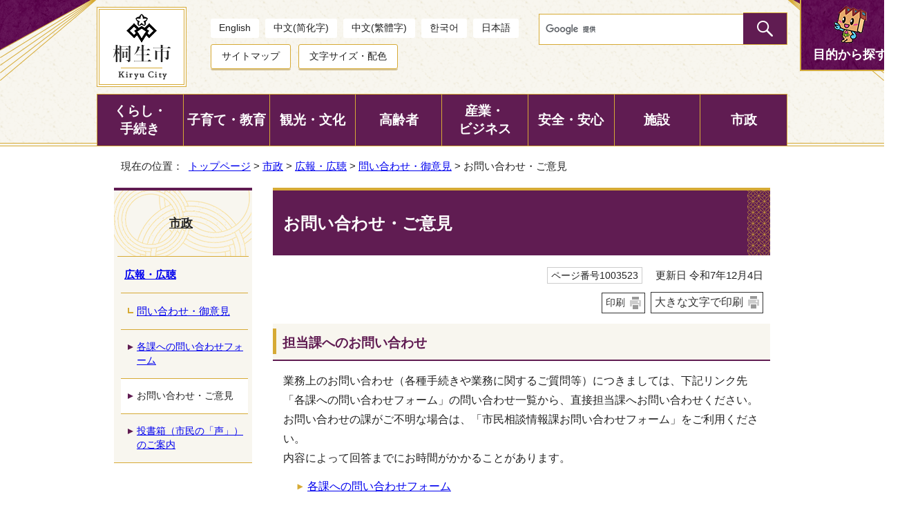

--- FILE ---
content_type: text/html
request_url: https://www.city.kiryu.lg.jp/shisei/koho/toiawase/1003523.html
body_size: 33426
content:
<!DOCTYPE html>
<html lang="ja">
<head prefix="og: http://ogp.me/ns# fb: http://ogp.me/ns/fb# article: http://ogp.me/ns/article#">
<!-- Google tag (gtag.js) -->
<script async src="https://www.googletagmanager.com/gtag/js?id=G-LE5BT9VH4F"></script>
<script>
window.dataLayer = window.dataLayer || [];
function gtag(){dataLayer.push(arguments);}
gtag('js', new Date());

gtag('config', 'G-LE5BT9VH4F');
gtag('config', 'UA-72634461-1');
</script>
<meta charset="UTF-8">
<title>お問い合わせ・ご意見｜桐生市ホームページ</title>
<meta name="description" content="桐生市ホームページ">
<meta name="keywords" content="桐生市,きりゅう,桐生市役所">
<meta name="author" content="桐生市役所">
<meta name="copyright" content="Copyright (C) Kiryu City. All rights reserved.">
<meta name="google-site-verification" content="PM9vn-LepwdZQL3qQXLoIQOtsrLUdzt8jiC7NkdOEms">
<!--[if lt IE 9]>
<script type="text/javascript" src="../../../_template_/_site_/_default_/_res/js/html5shiv-printshiv.min.js"></script>
<![endif]-->
<script src="https://hps.transer.com/atasp/pagetrans2/crosslanguage-translate.php?clientid=wt" type="text/javascript"></script>
<script src="../../../_template_/_site_/_default_/_res/js/jquery-3.5.1.min.js"></script>
<script type="text/javascript">
//<!--
var FI = {};
FI.jQuery = jQuery.noConflict(true);
FI.smpcss = "../../../_template_/_site_/_default_/_res/design/default_smp.css?a";
FI.smpcss2 = "../../../_template_/_site_/_default_/_res/dummy.css";
//-->
</script>
<script src="../../../_template_/_site_/_default_/_res/js/smp.js?a"></script>
<script src="../../../_template_/_site_/_default_/_res/js/common.js" defer></script>
<script src="../../../_template_/_site_/_default_/_res/js/pagetop_fade_absolute.js" defer></script>
<script src="../../../_template_/_site_/_default_/_res/js/over.js" async></script>
<script src="../../../_template_/_site_/_default_/_res/js/articleall.js" defer></script>
<script src="../../../_template_/_site_/_default_/_res/js/dropdown_menu.js" defer></script>
<script src="../../../_template_/_site_/_default_/_res/js/init.js"></script>
<script src="../../../_template_/_site_/_default_/_res/js/fm_util.js"></script>
<script src="../../../_template_/_site_/_default_/_res/js/id.js" async></script>
<link id="cmncss" href="../../../_template_/_site_/_default_/_res/design/default.css?a" rel="stylesheet" type="text/css" class="pconly">
<link id="printcss" href="../../../_template_/_site_/_default_/_res/print_dummy.css" rel="stylesheet" type="text/css" class="pconly">
<link id="bgcss" href="../../../_template_/_site_/_default_/_res/dummy.css" rel="stylesheet" type="text/css">
<script type="text/javascript">
//<!--
var bgcss1 = "../../../_template_/_site_/_default_/_res/a.css";
var bgcss2 = "../../../_template_/_site_/_default_/_res/b.css";
var bgcss3 = "../../../_template_/_site_/_default_/_res/c.css";
var bgcss4 = "../../../_template_/_site_/_default_/_res/dummy.css";
// -->
</script>
<link rel="apple-touch-icon-precomposed" href="../../../_template_/_site_/_default_/_res/images/apple-touch-icon-precomposed.png">
<link rel="shortcut icon" href="../../../_template_/_site_/_default_/_res/favicon.ico">
</head>
<body>
<noscript>
<p class="scriptmessage">当ホームページではjavascriptを使用しています。 javascriptの使用を有効にしなければ、一部の機能が正確に動作しない恐れがあります。お手数ですがjavascriptの使用を有効にしてください。</p>
</noscript>
<div id="wrapbg">
<div id="wrap" class="defaultpro">
<header id="headerbg" class="clearfix" role="banner">
<div id="blockskip" class="pconly" lang="ja" xml:lang="ja"><a href="#HONBUN">エンターキーを押すと、ナビゲーション部分をスキップし本文へ移動します。</a></div>
<div id="header" class="clearfix">
<div id="tlogo" class="clearfix">
<p><a href="https://www.city.kiryu.lg.jp/"><img src="../../../_template_/_site_/_default_/_res/design/images/header/tlogo.png" alt="桐生市トップページ" width="95" height="102"></a></p>
</div>
<div id="util">
<div id="util1">
<ul>
<li lang="en"><a href="#" class="crosslanguage-translate-jaen">English</a></li>
<li lang="zh-CN"><a href="#" class="crosslanguage-translate-jazhs">中文(简化字)</a></li>
<li lang="zh-TW"><a href="#"  class="crosslanguage-translate-jazht">中文(繁體字)</a></li>
<li lang="ko"><a href="#" class="crosslanguage-translate-jako cl-notranslate">한국어</a></li>
<li lang="ja"><a href="#" class="crosslanguage-translate-org cl-norewrite">日本語</a></li>
</ul>
</div>
<div id="util2">
<ul>
<li><a href="../../../sitemap.html">サイトマップ</a></li>
<li class="pconly"><a href="../../../site/usability.html">文字サイズ・配色</a></li>
</ul>
</div>
</div>
<div id="sitesearch" class="clearfix">
<form id="cse-search-box" action="https://www.city.kiryu.lg.jp/search.html">
<input type="hidden" name="cx" value="010484045015395814651:glmr1qk0crw">
<input type="hidden" name="ie" value="UTF-8">
<input type="text" name="q" size="20" id="key" title="サイト内検索"><input type="image" src="../../../_template_/_site_/_default_/_res/design/images/header/sitesearch.png" alt="検索" class="submit">
<script type="text/javascript" src="https://www.google.co.jp/coop/cse/brand?form=cse-search-box&lang=ja"></script>
</form>
</div>
<div id="purpose" class="pscatebox clearfix">
<div class="pscate">
<h2 class="tismenu"><a href="javascript:void(0)" aria-expanded="false" aria-controls="purposemenu" role="button"><span>目的から探す</span></a></h2>
<div id="purposemenu" class="navi" aria-hidden="true">
<div class="toplifeevent clearfix">
<h3>出来事で探す</h3>
<ul>
<li><a href=""><img src="../../../_template_/_site_/_default_/_res/design/images/lifeevent/lifeevent_s01.png" alt="" width="53" height="53"><span>妊娠・出産</span></a></li>
<li><a href="../../../1005326/1005328/index.html"><img src="../../../_template_/_site_/_default_/_res/design/images/lifeevent/lifeevent_s02.png" alt="" width="53" height="53"><span>子育て</span></a></li>
<li><a href="../../../1005326/1005329/index.html"><img src="../../../_template_/_site_/_default_/_res/design/images/lifeevent/lifeevent_s03.png" alt="" width="53" height="53"><span>入園・入学</span></a></li>
<li><a href="../../../1005326/1005331/index.html"><img src="../../../_template_/_site_/_default_/_res/design/images/lifeevent/lifeevent_s04.png" alt="" width="53" height="53"><span>結婚・離婚</span></a></li>
<li><a href="../../../1005326/1005330/index.html"><img src="../../../_template_/_site_/_default_/_res/design/images/lifeevent/lifeevent_s05.png" alt="" width="53" height="53"><span>就職・退職</span></a></li>
<li><a href="../../../1005326/1005332/index.html"><img src="../../../_template_/_site_/_default_/_res/design/images/lifeevent/lifeevent_s06.png" alt="" width="53" height="53"><span>住宅・引越</span></a></li>
<li><a href="../../../kurashi/kenko/index.html"><img src="../../../_template_/_site_/_default_/_res/design/images/lifeevent/lifeevent_s07.png" alt="" width="53" height="53"><span>健康・医療</span></a></li>
<li><a href="../../../koureisha/hoken/index.html"><img src="../../../_template_/_site_/_default_/_res/design/images/lifeevent/lifeevent_s08.png" alt="" width="53" height="53"><span>介護</span></a></li>
<li><a href="../../../1005326/1005336/index.html"><img src="../../../_template_/_site_/_default_/_res/design/images/lifeevent/lifeevent_s09.png" alt="" width="53" height="53"><span>おくやみ</span></a></li>
</ul>
<!-- ▲▲▲ END lifeevent ▲▲▲ --></div>

<div class="toptoolnavi">
<h3>便利ツール</h3>
<ul class="clearfix">
<li><a href="../../../eservice/1000154/index.html"><span>申請書ダウンロード</span></a></li>
<li><a href="../../../shisetsu/map/map/index.html"><span>地図から探す</span></a></li>
<li><a href="../../../event_calendar.html"><span>イベントカレンダー</span></a></li>
<li><a href="../../../opendata/index.html"><span>オープンデータ</span></a></li>
</ul>
<h3>情報ナビ</h3>
<ul class="clearfix">
<li><a href="../../../kurashi/kankyo/gomi/index.html"><span>ごみ</span></a></li>
<li><a href="../../../kurashi/soudan/index.html"><span>各種相談</span></a></li>
<li><a href="https://www1.g-reiki.net/city.kiryu/reiki_menu.html"><span>例規集</span></a></li>
<li><a href="../../../kurashi/kotsu/index.html"><span>公共交通</span></a></li>
<li><a href="../../../kurashi/zei/index.html"><span>税金</span></a></li>
<li><a href="../../../kurashi/juminhyo/mynumber/index.html"><span>マイナンバー</span></a></li>
<li><a href="../../../shisei/jinji/index.html"><span>職員採用</span></a></li>
<li><a href="../../../faq/index.html"><span>よくある質問</span></a></li>
</ul>
<!-- ▲▲▲ END navi ▲▲▲ --></div>

<div class="topinfomation">
<h3>桐生を知る・楽しむ</h3>
<ul class="clearfix">
<li><a href="../../../shisei/machi/1018367/furusato/index.html"><span>ふるさと桐生応援寄附金（ふるさと納税）</span></a></li>
<li><a href="../../../zoo/index.html"><span>桐生が岡動物園</span></a></li>
<li><a href="../../../amusementpark/index.html"><span>桐生が岡遊園地</span></a></li>
<li><a href="../../../forest/index.html"><span>桐生自然観察の森</span></a></li>
<li><a href="../../../shisetsu/sports/caribbean/index.html"><span>カリビアンビーチ（新里温水プール）</span></a></li>
</ul>
<!-- ▲▲▲ END topinfomation ▲▲▲ --></div>

<p class="menukinopy"><img src="../../../_template_/_site_/_default_/_res/design/images/header/purposemenu_chara.png" alt="お困りですか？一緒に解決します！" width="158" height="228"></p>

<button class="psclose"><span>閉じる</span></button>
</div>
</div>
</div>
</div>
<hr class="hide">
<nav id="gnavibg" role="navigation" aria-label="メインメニュー">
<div id="gnavi">
<ul id="topscate" class="clearfix">
<li class="scate scate1">
<em class="tismenu"><a href="javascript:void(0)" aria-expanded="false" aria-controls="list1" role="button">くらし・<br class="pconly">手続き</a></em>
<div id="list1" class="navi" aria-hidden="true">
<div class="gnavilower clearfix">
<p class="gnavidetail"><a href="../../../kurashi/index.html">くらし・手続きトップ</a></p>
<button class="gnaviclose pconly">閉じる</button>
</div>
<ul class="clearfix">
<li class="clear"><a href="/shisei/machi/iinekiryu/index.html">「いいね、桐生は」移住・定住情報 </a></li>
<li><a href="/kurashi/juminhyo/index.html">住民票・戸籍</a></li>
<li><a href="/kurashi/zei/index.html">税金</a></li>
<li><a href="/kurashi/kenpo/index.html">国民健康保険</a></li>
<li class="clear"><a href="/kurashi/nenkin/index.html">国民年金</a></li>
<li><a href="/kurashi/fukushi/index.html">福祉</a></li>
<li><a href="/kurashi/kenko/index.html">健康・医療</a></li>
<li><a href="/kurashi/shogaigakushu/index.html">生涯学習</a></li>
<li class="clear"><a href="/kurashi/sports/index.html">スポーツ・体育</a></li>
<li><a href="/kurashi/kankyo/index.html">環境・自然・ごみ</a></li>
<li><a href="/kurashi/suido/index.html">上下水道</a></li>
<li><a href="/kurashi/doro/index.html">道路</a></li>
<li class="clear"><a href="/kurashi/kotsu/index.html">公共交通</a></li>
<li><a href="/kurashi/jutaku/index.html">住宅・土地</a></li>
<li><a href="/kurashi/shimin/index.html">市民活動</a></li>
<li><a href="/kurashi/danjo/index.html">人権・男女共同参画</a></li>
<li class="clear"><a href="/kurashi/1023741/index.html">国際交流（桐生市国際交流協会）</a></li>
<li><a href="/kurashi/soudan/index.html">各種相談</a></li>
</ul>
</div>
</li>
<li class="scate scate2">
<em class="tismenu"><a href="javascript:void(0)" aria-expanded="false" aria-controls="list2" role="button">子育て・教育</a></em>
<div id="list2" class="navi" aria-hidden="true">
<div class="gnavilower clearfix">
<p class="gnavidetail"><a href="../../../kosodate/index.html">子育てトップ</a></p>
<button class="gnaviclose pconly">閉じる</button>
</div>
<ul class="clearfix">
<li class="clear"><a href="/kosodate/1009324.html">2025－2026年版　桐生市いきいき子育てガイドブック</a></li>
<li><a href="/kosodate/1018221/index.html">子どもに関する相談</a></li>
<li><a href="/kosodate/1009666/index.html">妊娠・出産</a></li>
<li><a href="/kosodate/1009668/index.html">健康診査・予防接種・子育て関連教室</a></li>
<li class="clear"><a href="/kosodate/azukeru/index.html">一時的に子どもを預ける</a></li>
<li><a href="/kosodate/1009669/index.html">保育園・幼稚園・認定こども園</a></li>
<li><a href="/kosodate/gakko/index.html">小学校・中学校・就学支援など</a></li>
<li><a href="/kosodate/1009667/index.html">子育て関連手当・助成</a></li>
<li class="clear"><a href="/kosodate/spot/index.html">お子さんとの外出を楽しむ</a></li>
<li><a href="/kosodate/ikusei/index.html">青少年育成</a></li>
<li><a href="/kosodate/1018277/index.html">高等学校</a></li>
<li><a href="/kosodate/1018278/index.html">子ども・子育て支援新制度</a></li>
<li class="clear"><a href="/kosodate/1018085.html">こどもの急な病気・けがのとき</a></li>
<li><a href="/kosodate/1018086/index.html">年齢別から探す</a></li>
<li><a href="/kosodate/1009943.html">子育て応援サイト</a></li>
<li><a href="/kosodate/ikumen/index.html">イクメン・プロジェクト</a></li>
<li class="clear"><a href="/kosodate/1023210/index.html">子どもの居場所</a></li>
</ul>
</div>
</li>
<li class="scate scate3">
<em class="tismenu"><a href="javascript:void(0)" aria-expanded="false" aria-controls="list3" role="button">観光・文化</a></em>
<div id="list3" class="navi" aria-hidden="true">
<div class="gnavilower clearfix">
<p class="gnavidetail"><a href="../../../kankou/index.html">観光・文化トップ</a></p>
<button class="gnaviclose pconly">閉じる</button>
</div>
<ul class="clearfix">
<li class="clear"><a href="/kankou/annai/index.html">観光プロモーション</a></li>
<li><a href="/kankou/spot/index.html">観光スポット</a></li>
<li><a href="/kankou/event/index.html">伝統行事・イベント</a></li>
<li><a href="/kankou/1016107/index.html">桐生市観光情報センター　シルクル桐生</a></li>
<li class="clear"><a href="/kankou/1018185/index.html">桐生市観光物産協会</a></li>
<li><a href="/kankou/1024265/index.html">芸術・文化</a></li>
<li><a href="/kankou/1010571/index.html">伝統芸能</a></li>
<li><a href="/kankou/bunkazai/index.html">文化財</a></li>
<li class="clear"><a href="/kankou/kooutsu/index.html">交通・アクセス</a></li>
</ul>
</div>
</li>
<li class="scate scate4">
<em class="tismenu"><a href="javascript:void(0)" aria-expanded="false" aria-controls="list4" role="button">高齢者</a></em>
<div id="list4" class="navi" aria-hidden="true">
<div class="gnavilower clearfix">
<p class="gnavidetail"><a href="../../../koureisha/index.html">高齢者トップ</a></p>
<button class="gnaviclose pconly">閉じる</button>
</div>
<ul class="clearfix">
<li class="clear"><a href="/koureisha/fukushi/index.html">高齢者福祉</a></li>
<li><a href="/koureisha/hoken/index.html">介護保険</a></li>
<li><a href="/koureisha/yobou/index.html">介護予防・日常生活支援総合事業</a></li>
<li><a href="/koureisha/iryo/index.html">後期高齢者医療</a></li>
<li class="clear"><a href="/koureisha/1010434/index.html">認知症への取組み</a></li>
</ul>
</div>
</li>
<li class="scate scate5">
<em class="tismenu"><a href="javascript:void(0)" aria-expanded="false" aria-controls="list5" role="button">産業・<br class="pconly">ビジネス</a></em>
<div id="list5" class="navi" aria-hidden="true">
<div class="gnavilower clearfix">
<p class="gnavidetail"><a href="../../../sangyou/index.html">産業・ビジネストップ</a></p>
<button class="gnaviclose pconly">閉じる</button>
</div>
<ul class="clearfix">
<li class="clear"><a href="/sangyou/nyusatsu/index.html">入札情報</a></li>
<li><a href="/sangyou/joho/index.html">企業立地・物件情報等</a></li>
<li><a href="/sangyou/1018120/index.html">事業者支援</a></li>
<li><a href="/sangyou/guide/index.html">桐生市製造業ガイド</a></li>
<li class="clear"><a href="/sangyou/1018122/index.html">産学官連携</a></li>
<li><a href="/sangyou/koyou/index.html">雇用・労働・職業訓練等</a></li>
<li><a href="/sangyou/nougyoushinko/index.html">農林業振興</a></li>
<li><a href="/sangyou/kinyu/index.html">商業・金融</a></li>
<li class="clear"><a href="/sangyou/1012348/index.html">桐生の伝統産業・伝統工芸</a></li>
<li><a href="/sangyou/kenchiku/index.html">建築確認・開発許可</a></li>
<li><a href="/sangyou/1018165/index.html">事業者・広告募集</a></li>
<li><a href="/sangyou/sokushin/index.html">創業・事業承継支援</a></li>
</ul>
</div>
</li>
<li class="scate scate6">
<em class="tismenu"><a href="javascript:void(0)" aria-expanded="false" aria-controls="list6" role="button">安全・安心</a></em>
<div id="list6" class="navi" aria-hidden="true">
<div class="gnavilower clearfix">
<p class="gnavidetail"><a href="../../../anzen/index.html">安全・安心トップ</a></p>
<button class="gnaviclose pconly">閉じる</button>
</div>
<ul class="clearfix">
<li class="clear"><a href="/anzen/bousai/index.html">防災</a></li>
<li><a href="/anzen/bouhan/index.html">防犯</a></li>
<li><a href="/anzen/shobo/index.html">消防</a></li>
<li><a href="/anzen/1017940/index.html">救急</a></li>
<li class="clear"><a href="/anzen/toubani/index.html">当番医・AED</a></li>
<li><a href="/anzen/koutsu/index.html">交通安全</a></li>
<li><a href="/anzen/anzen/index.html">安全なまちづくり</a></li>
</ul>
</div>
</li>
<li class="scate scate7">
<em class="tismenu"><a href="javascript:void(0)" aria-expanded="false" aria-controls="list7" role="button">施設</a></em>
<div id="list7" class="navi" aria-hidden="true">
<div class="gnavilower clearfix">
<p class="gnavidetail"><a href="../../../shisetsu/index.html">施設トップ</a></p>
<button class="gnaviclose pconly">閉じる</button>
</div>
<ul class="clearfix">
<li class="clear"><a href="/shisetsu/shiyakusho/index.html">市役所・支所等施設</a></li>
<li><a href="/shisetsu/shimin/index.html">市民生活に関する施設</a></li>
<li><a href="/shisetsu/kankyou/index.html">環境・衛生に関する施設</a></li>
<li><a href="/shisetsu/kosodate/index.html">子育て・教育・学校に関する施設</a></li>
<li class="clear"><a href="/shisetsu/hoken/index.html">保健・福祉に関する施設</a></li>
<li><a href="/shisetsu/kouen/index.html">公園・緑地に関する施設</a></li>
<li><a href="/shisetsu/kankou/index.html">産業・観光に関する施設</a></li>
<li><a href="/shisetsu/sports/index.html">スポーツに関する施設</a></li>
<li class="clear"><a href="/shisetsu/bunka/index.html">文化・社会に関する施設</a></li>
<li><a href="/shisetsu/shobo/index.html">消防施設</a></li>
<li><a href="/shisetsu/hinanjo/index.html">指定緊急避難場所</a></li>
<li><a href="/shisetsu/tohyojo/index.html">投票所</a></li>
<li class="clear"><a href="/shisetsu/kenshu/index.html">研修・交流等に関する施設</a></li>
<li><a href="/shisetsu/map/index.html">施設マップ</a></li>
</ul>
</div>
</li>
<li class="scate scate8">
<em class="tismenu"><a href="javascript:void(0)" aria-expanded="false" aria-controls="list8" role="button">市政</a></em>
<div id="list8" class="navi" aria-hidden="true">
<div class="gnavilower clearfix">
<p class="gnavidetail"><a href="../../../shisei/index.html">市政トップ</a></p>
<button class="gnaviclose pconly">閉じる</button>
</div>
<ul class="clearfix">
<li class="clear"><a href="/shisei/profile/index.html">市の紹介</a></li>
<li><a href="/shisei/100th_anniv/index.html">市制施行100周年・水道創設90周年</a></li>
<li><a href="/shisei/keikaku/index.html">計画と方針</a></li>
<li><a href="/shisei/koho/index.html">広報・広聴</a></li>
<li class="clear"><a href="/shisei/machi/index.html">まちづくり</a></li>
<li><a href="/shisei/gyoukaku/index.html">行財政改革</a></li>
<li><a href="/shisei/zaisei/index.html">財政状況</a></li>
<li><a href="/shisei/1018369/index.html">統計情報</a></li>
<li class="clear"><a href="/shisei/gyouseiseido/index.html">行政制度</a></li>
<li><a href="/shisei/1017216/index.html">市庁舎建設</a></li>
<li><a href="/shisei/senkyo/index.html">選挙</a></li>
<li><a href="/shisei/kansa/index.html">監査</a></li>
<li class="clear"><a href="/shisei/reiki/index.html">例規・条例</a></li>
<li><a href="/shisei/soshiki/index.html">組織（業務案内）</a></li>
<li><a href="/shisei/jinji/index.html">職員採用・人事行政</a></li>
<li><a href="/shisei/iinkai/index.html">教育委員会</a></li>
<li class="clear"><a href="/faq/index.html">よくある質問</a></li>
</ul>
</div>
</li>
</ul>
</div>
</nav>
</header>
<hr class="hide">
<nav id="tpath" role="navigation" aria-label="現在の位置">
<p>現在の位置：&nbsp;
<a href="../../../index.html">トップページ</a> &gt;
<a href="../../../shisei/index.html">市政</a> &gt;
<a href="../../../shisei/koho/index.html">広報・広聴</a> &gt;
<a href="../../../shisei/koho/toiawase/index.html">問い合わせ・御意見</a> &gt;
お問い合わせ・ご意見
</p>
</nav>
<hr class="hide">
<div id="pagebody" class="clearfix lnavileft">
<p class="skip"><a id="HONBUN">ここから本文です。</a></p>
<main id="page" role="main">
<article id="content">
<div id="voice">
<h1>お問い合わせ・ご意見</h1>
<div class="box">
<p class="update">
<span class="idnumber">ページ番号1003523</span>　
更新日
令和7年12月4日
</p>
<p class="printbtn pconly"><span class="print pconly"><a href="javascript:void(0);" onclick="print(); return false;">印刷</a></span><span class="printl"><a href="javascript:void(0);" onclick="printData(); return false;">大きな文字で印刷</a></span></p>
<!-- ▲▲▲ END box ▲▲▲ --></div>
<h2>担当課へのお問い合わせ</h2>
<p>業務上のお問い合わせ（各種手続きや業務に関するご質問等）につきましては、下記リンク先「各課への問い合わせフォーム」の問い合わせ一覧から、直接担当課へお問い合わせください。<br>
お問い合わせの課がご不明な場合は、「市民相談情報課お問い合わせフォーム」をご利用ください。<br>
内容によって回答までにお時間がかかることがあります。</p>
<ul class="objectlink">
<li><a href="../../../shisei/koho/toiawase/1007019.html">各課への問い合わせフォーム</a></li>
<li><a href="https://www1.g-reiki.net/city.kiryu/reiki_honbun/e204RG00000108.html" target="_blank">桐生市事務分掌規則<span class="small">（外部リンク）</span><img src="../../../_template_/_site_/_default_/_res/images/parts/newwin1.gif" alt="新しいウィンドウで開きます" width="12" height="11" class="external"></a></li>
</ul>
<h2>桐生市へのご意見</h2>
<p>市民の皆様の市政に関するご意見・ご提言をお寄せください。市民相談情報課お問い合わせ専用フォーム、Eメール、ファクシミリ、郵送、投書箱で受け付けています。　　　　　　　　　　　　　　　　　　　　　　　皆様から頂いたご意見などは、今後市政に反映させていただきます。　　　　　　　　　　　　　　　　　　　　　　　　　　　　　　　　　　　　　　　　　　　　　　　　　　　　なお、画像ファイルなどを添付する場合は、Eメールをご使用ください。</p>
<ul class="objectlink">
<li><a href="https://www.city.kiryu.lg.jp/cgi-bin/contacts/g14700">市民相談情報課お問い合わせフォーム</a></li>
</ul>
<dl>
<dt>Eメール</dt><dd>shiminsodan@city.kiryu.lg.jp</dd>
<dt>ファクシミリ</dt><dd>0277-46-1028</dd>
<dt>郵送</dt><dd>郵便番号376-8501 桐生市役所市民相談情報課</dd>
</dl>
<p>注：お問い合わせ専用フォーム、Eメールでお寄せいただいた場合、原則として、回答はEメールで行います。携帯電話などの場合、「@city.kiryu.lg.jp」からのメールが受信できるよう、受信設定・メール設定などをご確認ください。また、お問い合わせ専用フォームからの御意見・提言については、入力いただいたメールアドレス宛に受け付けたことをお知らせするメールを自動送信します。</p>
<h3>投書箱</h3>
<p>市役所、新里支所、黒保根支所に投書箱を設置しています。</p>
<ul class="objectlink">
<li><a href="../../../shisei/koho/toiawase/1003375.html">投書箱（市民の「声」）のご案内</a></li>
</ul>
<h3>注意事項</h3>
<p>ご意見・ご提言は、次の事項をお読みいただき、お寄せください。</p>
<ul>
<li>ご記入いただいた住所・氏名・電話番号は、問い合わせや回答の送付時に使用する以外の目的では使用いたしません。</li>
<li>氏名などの御記入がない場合は「参考意見」とさせていただき、回答はいたしかねます。</li>
<li>内容によっては回答に時間がかかることもありますので、ご了承ください。</li>
<li>特定の個人や団体への誹謗、中傷及びプライバシーにかかわるもの、また、企業の営利活動、売り込みなどについては対応いたしません。</li>
</ul>
<div id="pagequest" lang="ja" xml:lang="ja">
<h2>ご意見をお聞かせください</h2>

<form accept-charset="UTF-8" action="https://www.city.kiryu.lg.jp/cgi-bin/quick-enquetes/g14700" method="post"><input name="confirming" type="hidden" value="false" /> <input name="page_title" type="hidden" value="お問い合わせ・ご意見" /> <input name="page_url" type="hidden" value="https://www.city.kiryu.lg.jp/shisei/koho/toiawase/1003523.html" />
<fieldset><legend>質問：このページの内容は役に立ちましたか？</legend> <input id="a2" name="fields[1][radio]" type="radio" value="役に立った" /><label for="a2">役に立った　</label> <input id="a1" name="fields[1][radio]" type="radio" value="どちらともいえない" /><label for="a1">どちらともいえない　</label> <input id="a0" name="fields[1][radio]" type="radio" value="役に立たなかった" /><label for="a0">役に立たなかった</label></fieldset>

<fieldset><legend>質問：このページの内容はわかりやすかったですか？</legend> <input id="b2" name="fields[2][radio]" type="radio" value="わかりやすかった" /><label for="b2">わかりやすかった　</label> <input id="b1" name="fields[2][radio]" type="radio" value="どちらともいえない" /><label for="b1">どちらともいえない　</label> <input id="b0" name="fields[2][radio]" type="radio" value="わかりにくかった" /><label for="b0">わかりにくかった</label></fieldset>

<fieldset><legend>質問：このページは見つけやすかったですか？</legend> <input id="c2" name="fields[3][radio]" type="radio" value="見つけやすかった" /><label for="c2">見つけやすかった　</label> <input id="c1" name="fields[3][radio]" type="radio" value="どちらともいえない" /><label for="c1">どちらともいえない　</label> <input id="c0" name="fields[3][radio]" type="radio" value="見つけにくかった" /><label for="c0">見つけにくかった</label></fieldset>

<p class="textcenter"><button name="action" type="submit" value="next">送信</button></p>
</form>
</div>
<div id="reference">
<h2><span>このページに関する</span>お問い合わせ</h2>
<p><strong><span class="division">市民生活部　市民相談情報課（2階）</span></strong><br>
〒376-8501　群馬県桐生市織姫町1番1号<br>
電話：広聴・相談担当　0277-32-3463<br>
　　　情報公開担当　0277-32-3452<br>
　　　市民相談室　0277-32-3497<br>
　　　消費生活センター　0277-40-1112<br>
ファクシミリ：0277-46-1028<br>
<a class="mail" href="https://www.city.kiryu.lg.jp/cgi-bin/contacts/g14700">お問い合わせは専用フォームをご利用ください。</a></p>
</div>
</div>
</article>
</main>
<hr class="hide">
<nav id="lnavi" class="pconly" role="navigation" aria-labelledby="localnav">
<div id="menubg">
<div id="menu">
<h2 id="localnav"><a href="../../../shisei/index.html">市政</a></h2>
<h3><a href="../../../shisei/koho/index.html">広報・広聴</a></h3>
<h4><a href="../../../shisei/koho/toiawase/index.html">問い合わせ・御意見</a></h4>
<ul class="lmenu">
<li><a href="../../../shisei/koho/toiawase/1007019.html">各課への問い合わせフォーム</a></li>
<li class="choice">お問い合わせ・ご意見</li>
<li><a href="../../../shisei/koho/toiawase/1003375.html">投書箱（市民の「声」）のご案内</a></li>
</ul>
</div>
</div>
</nav>
</div>
<hr class="hide">
<nav id="jssmpbtmnavi" class="smponly">
<p id="jssmpbtmnavi02"><a href="../../../shisei/koho/kohokiryu/index.html">広報きりゅう</a></p>
<p id="jssmpbtmnavi03"><a href="../../../event_calendar.html">イベント</a></p>
</nav>
<footer role="contentinfo">
<div id="footerbg" class="clearfix">
<div id="footerguidenavi">
<aside id="guidebg" role="complementary">
<div class="fbidsearch">
<div class="navidetail clearfix">
<form name="idform" id="idform" action="idform">
<label for="kohoid">ページ番号検索</label>
<input type="text" maxlength="7" name="idtxt" value="" id="kohoid" placeholder="ページ番号で検索">
<input type="image" src="../../../_template_/_site_/_default_/_res/design/images/header/sitesearch.png" alt="表示" id="idbtn">
</form>
<p class="iduse"><a href="../../../site/idsearch.html">検索の使い方</a></p>
<div id="idresult"></div>
<!-- ▲▲▲ END navidetail ▲▲▲ --></div>
<!-- ▲▲▲ END fbidsearch ▲▲▲ --></div>
<div id="guide">
<p class="pagetop"><a href="#wrap"><img src="../../../_template_/_site_/_default_/_res/design/images/page/mark_pagetop_off.png" alt="このページの先頭へ戻る" width="195" height="66"></a></p>
<ul>
<li><a href="javascript:history.back();" class="pageback">前のページへ戻る</a></li>
<li><a href="https://www.city.kiryu.lg.jp/" class="pagehome">トップページへ戻る</a></li>
</ul>
<div class="viewmode">
<dl>
<dt>表示</dt><dd>
<ul><li><a href="javascript:void(0)" id="viewmode_pc">PC</a></li>
<li><a href="javascript:void(0)" id="viewmode_smp">スマートフォン</a></li>
</ul>
</dd>
</dl>
</div>
</div>
</aside>
<div id="footernavi" class="clearfix">
<ul>
<li><a href="../../../shisei/koho/toiawase/1003523.html">ご意見・提言</a></li>
<li><a href="../../../link.html">リンク集</a></li>
<li><a href="../../../site/aboutsite.html">このサイトについて</a></li>
<li><a href="../../../site/mobile.html">携帯サイト</a></li>
</ul>
</div>
</div>
<hr class="hide">
<div id="footer" class="clearfix">
<div id="add" class="clearfix">
<div class="addbox clearfix">
<div class="addinfo">
<h2>桐生市役所</h2>
<address>
〒376-8501　群馬県桐生市織姫町1番1号<br>
代表電話：0277-46-1111<br>
ファクシミリ：0277-43-1001
</address>
<span class="addlink"><a href="../../../shisetsu/shiyakusho/1002862.html">庁舎内の案内図</a></span>
</div>
<div class="addinfo">
<h3>新里支所</h3>
<address>
〒376-0194<br>
群馬県桐生市新里町武井693番地1<br>
電話：0277-74-2211
</address>
</div>
<div class="addinfo">
<h3>黒保根支所</h3>
<address>
〒376-0196<br>
群馬県桐生市黒保根町水沼182番地3<br>
電話：0277-96-2111
</address>
</div>
</div>
<p><span class="hours">業務時間：午前8時30分から午後5時15分まで<br class="smponly">（土曜日・日曜日・祝日・年末年始を除く）</span>
法人番号：9000020102032</p>
<ul class="footerlink clearfix">
<li><a href="../../../kurashi/juminhyo/1000665.html">市民課業務窓口のご利用案内</a></li>
<li><a href="../../../shisei/koho/toiawase/1007019.html">各課への問い合わせフォーム</a></li>
</ul>
</div>
<!-- ▲▲▲ END footer ▲▲▲ --></div>
<!-- ▲▲▲ END footerbg ▲▲▲ --></div>
<div id="copy">
<p lang="en" xml:lang="en">Copyright &copy; Kiryu City. All rights reserved.</p>
<!-- ▲▲▲ END copy ▲▲▲ --></div>
<!-- ▲▲▲ END footer ▲▲▲ --></footer>
</div>
</div>
<!-- xmldata for linkcheck start
<linkdata>
<pageid>1003523</pageid>
<pagetitle>お問い合わせ・ご意見</pagetitle>
<pageurl>https://www.city.kiryu.lg.jp/shisei/koho/toiawase/1003523.html</pageurl>
<device>p</device>
<groupid>g14700</groupid>
<groupname>g14700 市民相談情報課　</groupname>
<linktitle></linktitle>
<linkurl></linkurl>
</linkdata>
xmldata for linkcheck end  -->
</body>
</html>


--- FILE ---
content_type: application/javascript
request_url: https://www.city.kiryu.lg.jp/_template_/_site_/_default_/_res/js/smp.js?a
body_size: 11319
content:
//------------------------------------------------------------------------------
//	スマホ表示機能
//	Copyright (C) 2011 FUTUREINN CO., LTD. All Rights Reserved.
//------------------------------------------------------------------------------
//-------------------------------------------------
// ▼各種設定 変更可能エリア ここから
//-------------------------------------------------
FI.KEEP_DAYS = 100;								//クッキーの保存日数
//-------------------------------------------------
// ▲各種設定 変更可能エリア ここまで
//-------------------------------------------------
FI.sm = false;									//スマホ表示フラグ
FI.COOKIE_OPT ={ expires: FI.KEEP_DAYS, path: '/' };

	//ユーザーエージェントでスマホかどうかの判定 
	var agent = navigator.userAgent;
	if(agent.search(/iPhone/) != -1  || agent.search(/iPod/) != -1 || agent.search(/Android/) != -1){
		FI.sm = true;
	}

	(function(){
		var $ = FI.jQuery;
		
		/**
		 * jQuery Cookie plugin
		 *
		 * Copyright (c) 2010 Klaus Hartl (stilbuero.de)
		 * Dual licensed under the MIT and GPL licenses:
		 * http://www.opensource.org/licenses/mit-license.php
		 * http://www.gnu.org/licenses/gpl.html
		 * -------------------------------------------------
		 * 2011 jQuery.noConflict(true)するため、同じ名前空間に取込
		 *
		 */
		$.cookie = function (key, value, options) {
		    // key and at least value given, set cookie...
		    if (arguments.length > 1 && String(value) !== "[object Object]") {
		        options = $.extend({}, options);
		        if (value === null || value === undefined) {
		            options.expires = -1;
		        }
		        if (typeof options.expires === 'number') {
		            var days = options.expires, t = options.expires = new Date();
		            t.setDate(t.getDate() + days);
		        }
		        value = String(value);
		        return (document.cookie = [
		            encodeURIComponent(key), '=',
		            options.raw ? value : encodeURIComponent(value),
		            options.expires ? '; expires=' + options.expires.toUTCString() : '', // use expires attribute, max-age is not supported by IE
		            options.path ? '; path=' + options.path : '',
		            options.domain ? '; domain=' + options.domain : '',
		            options.secure ? '; secure' : ''
		        ].join(''));
		    }
		    // key and possibly options given, get cookie...
		    options = value || {};
		    var result, decode = options.raw ? function (s) { return s; } : decodeURIComponent;
		    return (result = new RegExp('(?:^|; )' + encodeURIComponent(key) + '=([^;]*)').exec(document.cookie)) ? decode(result[1]) : null;
		};
		//ここからオリジナル-----------------------------------------------------------------------------------

		// クッキーの内容を取得
		if($.cookie("view_mode") == "smp"){
			FI.sm = true;
		}else if($.cookie("view_mode") == "pc"){
			FI.sm = false;
		}

		$(function (){
			//「pconly」クラスのオブジェクトを削除
			if(FI.sm){
				//-------------------------------------------------

				//初期処理
				$('.pconly').each(function(){
						$(this).remove();
				});
				$('#viewmode_smp').attr('aria-current', 'page');
				$('#wrap').addClass('smpmode');

				// 表示位置の変更
				if($(".park").length){
				}else{
					if($("#sitesearch").length){
						// スマホの場合は、#tlogoの下にsitesearchを表示
						$sitesearch = $('#sitesearch');
						$("#tlogo").after($sitesearch);
					}
				}

				// 表示位置の変更　ポータル
				if($(".portal").length && $("#randomadbg").length){
					// スマホの場合は、#tlogoの下にsitesearchを表示
					$randomad = $('#randomadbg');
					$("#portalbg").after($randomad);
				}

				//-------------------------------------------------
				// 【専用】グローバルナビの画像をテキストに変換
				$('#gnavi').find('img').each(function(){
					var param1 = $(this).attr("alt");
					$(this).replaceWith(param1);
				});
				$('#gnavi').find('li').each(function(){
					if($(this).children('a').text().indexOf("トップページ") !== -1){
						$(this).remove();
					}
				});

				//-------------------------------------------------
				//行政　ページ下部ナビ
				if($("#jssmpbtmnavi").length){
					
					//目的から探す
					if($("#purpose").length){
						$purpose = $('#purpose');
						$($purpose).appendTo("#jssmpbtmnavi");
					}
					
				}

				//-------------------------------------------------
				// グローバルナビ ドロップダウンメニュー
				$(function(){
					if($('#gnavi').length){
				
						//--- ▼関数 ----------------------------
						//開閉時にクラスを追加・削除する
						bodyopen = function(){
								
							var h = window.innerHeight;
								
							if($("body").hasClass("open")){
								$("body").removeClass("open");
								$("body").removeAttr("style");
							}else{
								$("body").addClass("open");
								$("body").height(h);
							}
						}
						
						//折りたたみを開いたときに高さを固定する
						gnavismpheight = function(){
						
								var h = window.innerHeight;
								var jbnh = $("#jssmpbtmnavi").height();
								$("#gnavismp").css("height",h - jbnh);
								$("#gnavismp").css("bottom",jbnh);
								
						}
						//--- ▲関数 ----------------------------
						
						
						//折りたたみ用の外枠、ボタン追加
						$('#util').wrap('<div id="smpmenu">').wrap('<div id="gnavismp" aria-hidden="true" class="clearfix"><div id="gnavismpcontent">');
						
						$('<button class="hnplus" aria-controls="gnavismp" aria-expanded="false">メニュー</button>').insertBefore('#gnavismp');
						$('<p class="hnclose"><a href="javascript:void(0)" role="button">閉じる</a></p>').appendTo('#gnavismpcontent');

						//グローバルナビを折りたたみの中に移動
						$gnavi = $('#gnavibg , #topgnavibg');
						$("#util").after($gnavi);
						
						//トップページの場合utilの位置を変更
						if($('#topgnavibg').length){
							$util2 = $('#util2');
							$("#util").after($util2);
						}

						//ボトムナビがあれば実行
						if($("#jssmpbtmnavi").length){
							//ハンバーガーメニューをボトムナビに移動
							$smpmenu = $('#smpmenu');
							$($smpmenu).prependTo("#jssmpbtmnavi");
							
							gnavismpheight();

							//メニューの高さを　ウインドウサイズ - メニューボタン下部　までの距離にする
							$(window).on('load resize',function() {
								
								gnavismpheight();
								
							});
						}

						//折りたたみ処理
						$('#gnavismp').each(function() {
							hnFlg = false;
							var $this = $(this);
							var $ul = $('#gnavismp');
							var $button = $('#smpmenu button');
							
							if($(this).children('*').hasClass("hnplus") ){
								$ul.hide();
								hnFlg = false;
							}
							//表示
							$button.click(function() {
								
								bodyopen();
								
								$('#smpmenu button').toggleClass("hnplus").toggleClass("hnminus");
								hnFlg = !hnFlg;
								if(hnFlg){
									$("#smpmenu button").attr('aria-expanded', 'true');
									$("#gnavismp").attr('aria-hidden', 'false');
									$("#smpmenu button").text("閉じる");
								}
								$ul.slideToggle('normal', function() {
									if(!hnFlg){
										$("#smpmenu button").text("メニュー");
										$("#smpmenu button").attr('aria-expanded', 'false');
										$("#gnavismp").attr('aria-hidden', 'true');
									}
								});
								return false;
							});
							//閉じるボタン押下
							$('.hnclose a').click(function() {
								menuClose();
								return false;
							});
							
							//閉じる処理
							menuClose = function(){
								
								bodyopen();
								
								$('#smpmenu button').toggleClass("hnplus").toggleClass("hnminus");
								hnFlg = !hnFlg;
								$ul.slideToggle('normal', function() {
									$("#smpmenu button").text("メニュー");
									$("#smpmenu").css('width','auto');
									$("#smpmenu button").attr('aria-expanded', 'false');
									$("#gnavismp").attr('aria-hidden', 'true');
								});
							}
							
							//グローバルメニューボタンをクリックしたときに目的から探すが開いていたら閉じる
							if($('#purpose').length){
								$('#smpmenu button').click(function() {
									if($('#purpose .tismenu').hasClass("choice")){
										bodyopen();
										$('#purpose .pscate').children('*').not('.pscate .tismenu').slideUp();
										$("#purpose .pscate .tismenu").removeClass("choice");
										$("#purpose .pscate .tismenu a").attr('aria-expanded', 'false');
										$('#purpose .navi').attr('aria-hidden', 'true');
										$("#purpose .tismenu span").text($purposetext);
									}
								});
							}

						});
					}
					
				});
				
				//-------------------------------------------------
				// ▼ローカルナビ ドロップダウンメニュー
//				$(function(){
//					if($('#lnavi #menubg')){
//						
//						$('#lnavi #menubg').each(function() {
//							var hnFlg = false;
//							var $this = $(this);
//							var $menu = $('#lnavi #menubg');
//							var $button = $('#lnavi p a');
//							
//							if($(this).children('*').hasClass("hnplus") ){
//								$menu.hide();
//								hnFlg = false;
//							}
//							//表示
//							$button.click(function() {
//								$('#lnavi p').toggleClass("hnplus").toggleClass("hnminus");
//								hnFlg = !hnFlg;
//								if(hnFlg){
//									$("#lnavi").css('width','100%');
//								}
//								$menu.slideToggle('normal', function() {
//									if(!hnFlg){
//										$("#lnavi").css('width','auto');
//									}
//								});
//								return false;
//							});
//						});
//					}
//				});
				





				//-------------------------------------------------
				// イベントカレンダー
				if($("#eventcalendar").length){
					
					//イベント検索ボタンを移動
					if($("#eventlink").length){
						// スマホの場合は、#eventcalendarの下に#eventlinkを表示
						$eventlink = $('#eventlink');
						$("h1").after($eventlink);
					}

				}

				//-------------------------------------------------
			}else{
				//PCのとき
				$('#viewmode_pc').attr('aria-current', 'page');
				$('.smponly').each(function(){
						$(this).remove();
				});
			}

			//「PC」クリックイベント
			$('#viewmode_pc').click(function(){
				$.cookie("view_mode","pc",FI.COOKIE_OPT);
				location.reload();
			});
			//「スマホ」クリックイベント
			$('#viewmode_smp').click(function(){
				$.cookie("view_mode","smp",FI.COOKIE_OPT);
				location.reload();
			});
		});
	})();
	if(FI.sm){
		document.write('<meta name="viewport" content="width=device-width,initial-scale=1.0,minimum-scale=1.0,maximum-scale=2.0,user-scalable=yes">');
		document.write('<link href="' + FI.smpcss + '" rel="stylesheet" type="text/css">');
		document.write('<link href="' + FI.smpcss2 + '" rel="stylesheet" type="text/css">');
	}
